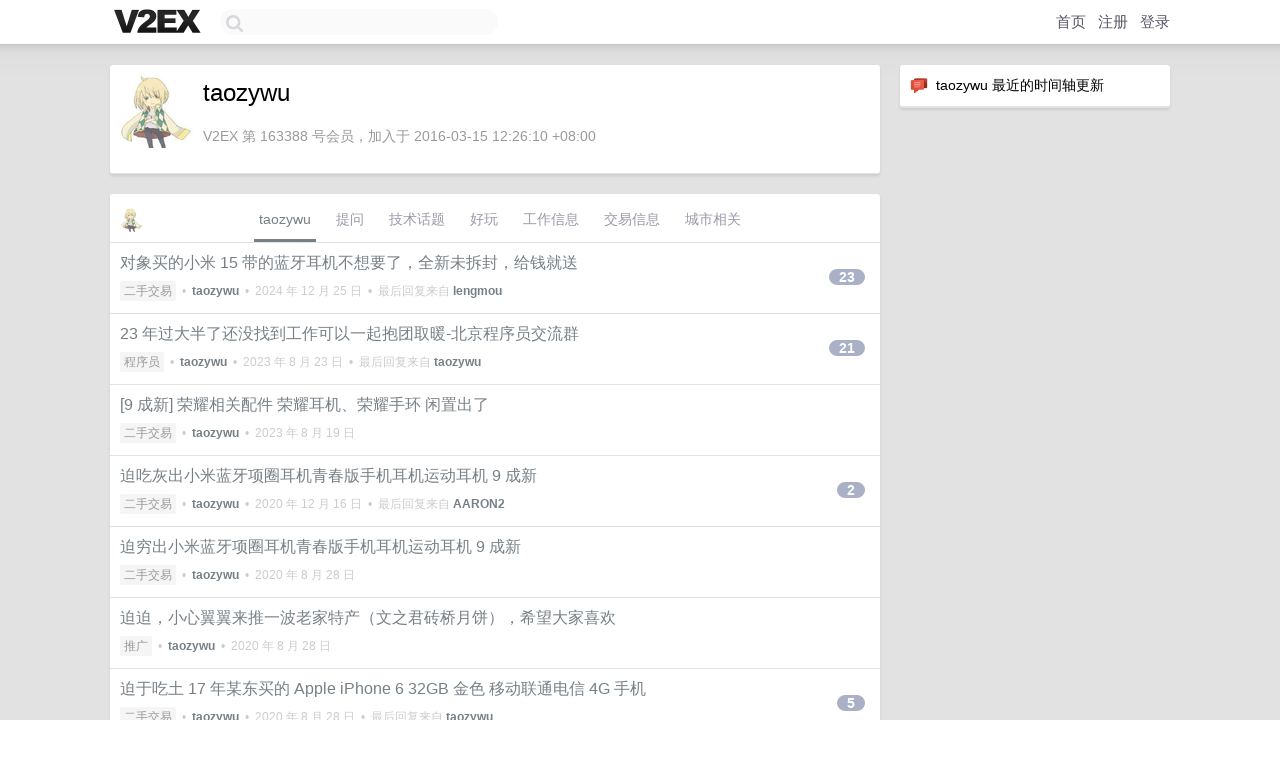

--- FILE ---
content_type: text/html; charset=UTF-8
request_url: https://hk.v2ex.com/member/taozywu
body_size: 6603
content:
<!DOCTYPE html>
<html lang="zh-CN">
<head>
    <meta name="Content-Type" content="text/html;charset=utf-8">
    <meta name="Referrer" content="unsafe-url">
    <meta content="True" name="HandheldFriendly">
    
    <meta name="theme-color" content="#ffffff">
    
    
    <meta name="apple-mobile-web-app-capable" content="yes" />
<meta name="mobile-web-app-capable" content="yes" />
<meta name="detectify-verification" content="d0264f228155c7a1f72c3d91c17ce8fb" />
<meta name="p:domain_verify" content="b87e3b55b409494aab88c1610b05a5f0"/>
<meta name="alexaVerifyID" content="OFc8dmwZo7ttU4UCnDh1rKDtLlY" />
<meta name="baidu-site-verification" content="D00WizvYyr" />
<meta name="msvalidate.01" content="D9B08FEA08E3DA402BF07ABAB61D77DE" />
<meta property="wb:webmaster" content="f2f4cb229bda06a4" />
<meta name="google-site-verification" content="LM_cJR94XJIqcYJeOCscGVMWdaRUvmyz6cVOqkFplaU" />
<meta name="wwads-cn-verify" content="c8ffe9a587b126f152ed3d89a146b445" />
<script type="text/javascript" src="https://cdn.wwads.cn/js/makemoney.js" async></script>
<script async src="https://pagead2.googlesyndication.com/pagead/js/adsbygoogle.js?client=ca-pub-5060390720525238"
     crossorigin="anonymous"></script>
    
    <title>V2EX › taozywu</title>
    <link rel="dns-prefetch" href="https://static.v2ex.com/" />
<link rel="dns-prefetch" href="https://cdn.v2ex.com/" />
<link rel="dns-prefetch" href="https://i.v2ex.co/" />
<link rel="dns-prefetch" href="https://www.google-analytics.com/" />    
    <style>
        body {
            min-width: 820px;
            font-family: "Helvetica Neue", "Luxi Sans", "Segoe UI", "Hiragino Sans GB", "Microsoft Yahei", sans-serif, "Apple Logo";
        }
    </style>
    <link rel="stylesheet" type="text/css" media="screen" href="/assets/4cfbc0449950f1ff13a2701a89c83ddd44fffbf3-combo.css?t=1768246800">
    
    <script>
        const SITE_NIGHT = 0;
    </script>
    <link rel="stylesheet" href="/static/css/vendor/tomorrow.css?v=3c006808236080a5d98ba4e64b8f323f" type="text/css">
    
    <link rel="icon" sizes="192x192" href="/static/icon-192.png">
    <link rel="apple-touch-icon" sizes="180x180" href="/static/apple-touch-icon-180.png?v=91e795b8b5d9e2cbf2d886c3d4b7d63c">
    
    <link rel="shortcut icon" href="https://cdn.v2ex.com/avatar/26ed/b036/163388_large.png?m=1692677628" type="image/png">
    
    
    <link rel="manifest" href="/manifest.webmanifest">
    <script>
        const LANG = 'zhcn';
        const FEATURES = ['search', 'favorite-nodes-sort'];
    </script>
    <script src="/assets/e018fd2b900d7499242ac6e8286c94e0e0cc8e0d-combo.js?t=1768246800" defer></script>
    <meta name="description" content="taozywu&#39;s profile on V2EX">
    
    <link rel="alternate" type="application/atom+xml" href="/feed/member/taozywu.xml">
    
    
    <link rel="canonical" href="https://www.v2ex.com/member/taozywu">
    
    

<script>
	document.addEventListener("DOMContentLoaded", function(event) {
		protectTraffic();

        tippy('[title]', {
        placement: 'bottom',
        arrow: true,
        arrowTransform: 'translateY(-2px)'
        });

        

        const topicLinks = document.getElementsByClassName('topic-link');
const moreLinks = document.getElementsByClassName('count_livid');
const orangeLinks = document.getElementsByClassName('count_orange');
// merge non-duplicate arrays
const links = Array.from(new Set([...topicLinks, ...moreLinks, ...orangeLinks]));
for (link in links) {
    let aLink = links[link];
    if (aLink === undefined) {
        continue;
    }
    if (!aLink.hasAttribute || !aLink.hasAttribute('href')) {
        continue;
    }
    let href = aLink.getAttribute('href');
    if (href && href.startsWith('/t/')) {
        // href is something like "/t/1234#reply567"
        const topicID = href.split('/')[2].split('#')[0];
        const key = "tp" + topicID;
        const value = lscache.get(key);
        if (value) {
            const anchor = href.split('#')[1];
            const newHref = "/t/" + topicID + "?p=" + value + "#" + anchor;
            aLink.setAttribute('href', newHref);
            console.log("Set p for topic " + topicID + " to " + value + ": " + newHref);
        }
    }
}
	});
</script>
<script type="text/javascript">
function format(tpl) {
    var index = 1, items = arguments;
    return (tpl || '').replace(/{(\w*)}/g, function(match, p1) {
        return items[index++] || p1 || match;
    });
}
function loadCSS(url, callback) {
    return $('<link type="text/css" rel="stylesheet"/>')
        .attr({ href: url })
        .on('load', callback)
        .appendTo(document.head);
}
function lazyGist(element) {
    var $btn = $(element);
    var $self = $(element).parent();
    var $link = $self.find('a');
    $btn.prop('disabled', 'disabled').text('Loading...');
    $.getJSON(format('{}.json?callback=?', $link.prop('href').replace($link.prop('hash'), '')))
        .done(function(data) {
            loadCSS(data.stylesheet, function() {
                $self.replaceWith(data.div);
                $('.gist .gist-file .gist-meta a').filter(function() { return this.href === $link.prop('href'); }).parents('.gist-file').siblings().remove();
            });
        })
        .fail(function() { $self.replaceWith($('<a>').attr('href', url).text(url)); });
}
</script>

    
</head>
<body>
    


    
    <div id="Top">
        <div class="content">
            <div class="site-nav">
                <a href="/" name="top" title="way to explore"><div id="Logo"></div></a>
                <div id="search-container">
                    <input id="search" type="text" maxlength="128" autocomplete="off" tabindex="1">
                    <div id="search-result" class="box"></div>
                </div>
                <div class="tools" >
                
                    <a href="/" class="top">首页</a>
                    <a href="/signup" class="top">注册</a>
                    <a href="/signin" class="top">登录</a>
                
                </div>
            </div>
        </div>
    </div>
    
    <div id="Wrapper">
        <div class="content">
            
            <div id="Leftbar"></div>
            <div id="Rightbar">
                <div class="sep20"></div>
                






<div class="box">
    <div class="cell"><img src="/static/img/neue_comment.png" width="18" align="absmiddle" /> &nbsp;taozywu 最近的时间轴更新</div>
    <div id="statuses">
        
    </div>
</div>
<div class="sep20"></div>






            </div>
            <div id="Main">
                <div class="sep20"></div>
                
<div class="box">
    <div class="cell">
    <table cellpadding="0" cellspacing="0" border="0" width="100%">
        <tr>
            <td width="73" valign="top" align="center"><img src="https://cdn.v2ex.com/avatar/26ed/b036/163388_large.png?m=1692677628" class="avatar" border="0" align="default" alt="taozywu" data-uid="163388" /><div class="sep10"></div></td>
            <td width="10"></td>
            <td width="auto" valign="top" align="left">
                <div class="fr">
                
                
                </div>
                <h1 style="margin-bottom: 5px;">taozywu</h1>
                
                <span class="bigger"></span>
                
                <div class="sep10"></div>
                <span class="gray">V2EX 第 163388 号会员，加入于 2016-03-15 12:26:10 +08:00
                
                
                </span>
                
            </td>
        </tr>
    </table>
    <div class="sep5"></div>
</div>
    
    
    
    
    
    
</div>
<div class="sep20"></div>
<div class="box">
    <div class="cell_tabs flex-one-row">
        <div>
        <img src="https://cdn.v2ex.com/avatar/26ed/b036/163388_normal.png?m=1692677628" width="24" style="border-radius: 24px; margin-top: -2px;" border="0" />
        </div>
        <div style="flex: 1;"><a href="/member/taozywu" class="cell_tab_current">taozywu</a><a href="/member/taozywu/qna" class="cell_tab">提问</a><a href="/member/taozywu/tech" class="cell_tab">技术话题</a><a href="/member/taozywu/play" class="cell_tab">好玩</a><a href="/member/taozywu/jobs" class="cell_tab">工作信息</a><a href="/member/taozywu/deals" class="cell_tab">交易信息</a><a href="/member/taozywu/city" class="cell_tab">城市相关</a></div>
    </div>
    
    











<div class="cell item" style="">
    <table cellpadding="0" cellspacing="0" border="0" width="100%">
        <tr>
            
            <td width="auto" valign="middle"><span class="item_title"><a href="/t/1099841#reply23" class="topic-link" id="topic-link-1099841">对象买的小米 15 带的蓝牙耳机不想要了，全新未拆封，给钱就送</a></span>
            <div class="sep5"></div>
            <span class="topic_info"><div class="votes"></div><a class="node" href="/go/all4all">二手交易</a> &nbsp;•&nbsp; <strong><a href="/member/taozywu">taozywu</a></strong> &nbsp;•&nbsp; <span title="2024-12-25 11:57:51 +08:00">2024 年 12 月 25 日</span> &nbsp;•&nbsp; 最后回复来自 <strong><a href="/member/lengmou">lengmou</a></strong></span>
            </td>
            <td width="70" align="right" valign="middle">
                
                <a href="/t/1099841#reply23" class="count_livid">23</a>
                
            </td>
        </tr>
    </table>
</div>














<div class="cell item" style="">
    <table cellpadding="0" cellspacing="0" border="0" width="100%">
        <tr>
            
            <td width="auto" valign="middle"><span class="item_title"><a href="/t/967338#reply21" class="topic-link" id="topic-link-967338">23 年过大半了还没找到工作可以一起抱团取暖-北京程序员交流群</a></span>
            <div class="sep5"></div>
            <span class="topic_info"><div class="votes"></div><a class="node" href="/go/programmer">程序员</a> &nbsp;•&nbsp; <strong><a href="/member/taozywu">taozywu</a></strong> &nbsp;•&nbsp; <span title="2023-08-23 10:26:45 +08:00">2023 年 8 月 23 日</span> &nbsp;•&nbsp; 最后回复来自 <strong><a href="/member/taozywu">taozywu</a></strong></span>
            </td>
            <td width="70" align="right" valign="middle">
                
                <a href="/t/967338#reply21" class="count_livid">21</a>
                
            </td>
        </tr>
    </table>
</div>














<div class="cell item" style="">
    <table cellpadding="0" cellspacing="0" border="0" width="100%">
        <tr>
            
            <td width="auto" valign="middle"><span class="item_title"><a href="/t/966704#reply0" class="topic-link" id="topic-link-966704">[9 成新] 荣耀相关配件 荣耀耳机、荣耀手环 闲置出了</a></span>
            <div class="sep5"></div>
            <span class="topic_info"><div class="votes"></div><a class="node" href="/go/all4all">二手交易</a> &nbsp;•&nbsp; <strong><a href="/member/taozywu">taozywu</a></strong> &nbsp;•&nbsp; <span title="2023-08-19 19:13:25 +08:00">2023 年 8 月 19 日</span></span>
            </td>
            <td width="70" align="right" valign="middle">
                
            </td>
        </tr>
    </table>
</div>














<div class="cell item" style="">
    <table cellpadding="0" cellspacing="0" border="0" width="100%">
        <tr>
            
            <td width="auto" valign="middle"><span class="item_title"><a href="/t/735321#reply2" class="topic-link" id="topic-link-735321">迫吃灰出小米蓝牙项圈耳机青春版手机耳机运动耳机 9 成新</a></span>
            <div class="sep5"></div>
            <span class="topic_info"><div class="votes"></div><a class="node" href="/go/all4all">二手交易</a> &nbsp;•&nbsp; <strong><a href="/member/taozywu">taozywu</a></strong> &nbsp;•&nbsp; <span title="2020-12-16 10:14:49 +08:00">2020 年 12 月 16 日</span> &nbsp;•&nbsp; 最后回复来自 <strong><a href="/member/AARON2">AARON2</a></strong></span>
            </td>
            <td width="70" align="right" valign="middle">
                
                <a href="/t/735321#reply2" class="count_livid">2</a>
                
            </td>
        </tr>
    </table>
</div>














<div class="cell item" style="">
    <table cellpadding="0" cellspacing="0" border="0" width="100%">
        <tr>
            
            <td width="auto" valign="middle"><span class="item_title"><a href="/t/702262#reply0" class="topic-link" id="topic-link-702262">迫穷出小米蓝牙项圈耳机青春版手机耳机运动耳机 9 成新</a></span>
            <div class="sep5"></div>
            <span class="topic_info"><div class="votes"></div><a class="node" href="/go/all4all">二手交易</a> &nbsp;•&nbsp; <strong><a href="/member/taozywu">taozywu</a></strong> &nbsp;•&nbsp; <span title="2020-08-28 17:28:53 +08:00">2020 年 8 月 28 日</span></span>
            </td>
            <td width="70" align="right" valign="middle">
                
            </td>
        </tr>
    </table>
</div>














<div class="cell item" style="">
    <table cellpadding="0" cellspacing="0" border="0" width="100%">
        <tr>
            
            <td width="auto" valign="middle"><span class="item_title"><a href="/t/702256#reply0" class="topic-link" id="topic-link-702256">迫迫，小心翼翼来推一波老家特产（文之君砖桥月饼），希望大家喜欢</a></span>
            <div class="sep5"></div>
            <span class="topic_info"><div class="votes"></div><a class="node" href="/go/promotions">推广</a> &nbsp;•&nbsp; <strong><a href="/member/taozywu">taozywu</a></strong> &nbsp;•&nbsp; <span title="2020-08-28 17:16:45 +08:00">2020 年 8 月 28 日</span></span>
            </td>
            <td width="70" align="right" valign="middle">
                
            </td>
        </tr>
    </table>
</div>














<div class="cell item" style="">
    <table cellpadding="0" cellspacing="0" border="0" width="100%">
        <tr>
            
            <td width="auto" valign="middle"><span class="item_title"><a href="/t/701522#reply5" class="topic-link" id="topic-link-701522">迫于吃土 17 年某东买的 Apple iPhone 6 32GB 金色 移动联通电信 4G 手机</a></span>
            <div class="sep5"></div>
            <span class="topic_info"><div class="votes"></div><a class="node" href="/go/all4all">二手交易</a> &nbsp;•&nbsp; <strong><a href="/member/taozywu">taozywu</a></strong> &nbsp;•&nbsp; <span title="2020-08-28 17:11:31 +08:00">2020 年 8 月 28 日</span> &nbsp;•&nbsp; 最后回复来自 <strong><a href="/member/taozywu">taozywu</a></strong></span>
            </td>
            <td width="70" align="right" valign="middle">
                
                <a href="/t/701522#reply5" class="count_livid">5</a>
                
            </td>
        </tr>
    </table>
</div>














<div class="cell item" style="">
    <table cellpadding="0" cellspacing="0" border="0" width="100%">
        <tr>
            
            <td width="auto" valign="middle"><span class="item_title"><a href="/t/701519#reply0" class="topic-link" id="topic-link-701519">迫没钱吃饭出小米蓝牙项圈耳机青春版手机耳机运动耳机 9 成新</a></span>
            <div class="sep5"></div>
            <span class="topic_info"><div class="votes"><li class="fa fa-chevron-up"></li> &nbsp;1 &nbsp;&nbsp; </div><a class="node" href="/go/all4all">二手交易</a> &nbsp;•&nbsp; <strong><a href="/member/taozywu">taozywu</a></strong> &nbsp;•&nbsp; <span title="2020-08-26 11:28:11 +08:00">2020 年 8 月 26 日</span></span>
            </td>
            <td width="70" align="right" valign="middle">
                
            </td>
        </tr>
    </table>
</div>














<div class="cell item" style="">
    <table cellpadding="0" cellspacing="0" border="0" width="100%">
        <tr>
            
            <td width="auto" valign="middle"><span class="item_title"><a href="/t/694232#reply4" class="topic-link" id="topic-link-694232">迫穷出小米蓝牙项圈耳机青春版 手机耳机运动耳机 9 成新</a></span>
            <div class="sep5"></div>
            <span class="topic_info"><div class="votes"></div><a class="node" href="/go/all4all">二手交易</a> &nbsp;•&nbsp; <strong><a href="/member/taozywu">taozywu</a></strong> &nbsp;•&nbsp; <span title="2020-07-31 09:15:17 +08:00">2020 年 7 月 31 日</span> &nbsp;•&nbsp; 最后回复来自 <strong><a href="/member/taozywu">taozywu</a></strong></span>
            </td>
            <td width="70" align="right" valign="middle">
                
                <a href="/t/694232#reply4" class="count_livid">4</a>
                
            </td>
        </tr>
    </table>
</div>














<div class="cell item" style="">
    <table cellpadding="0" cellspacing="0" border="0" width="100%">
        <tr>
            
            <td width="auto" valign="middle"><span class="item_title"><a href="/t/694117#reply2" class="topic-link" id="topic-link-694117">(迫疫 qing 出全新一桶) 爱他美卓萃婴儿配方奶粉 0/6 月龄 1 段</a></span>
            <div class="sep5"></div>
            <span class="topic_info"><div class="votes"></div><a class="node" href="/go/all4all">二手交易</a> &nbsp;•&nbsp; <strong><a href="/member/taozywu">taozywu</a></strong> &nbsp;•&nbsp; <span title="2020-07-30 10:35:31 +08:00">2020 年 7 月 30 日</span> &nbsp;•&nbsp; 最后回复来自 <strong><a href="/member/bwd1991">bwd1991</a></strong></span>
            </td>
            <td width="70" align="right" valign="middle">
                
                <a href="/t/694117#reply2" class="count_livid">2</a>
                
            </td>
        </tr>
    </table>
</div>



    
    <div class="inner"><span class="chevron">»</span> <a href="/member/taozywu/topics">taozywu 创建的更多主题</a></div>
    
    
</div>
<div class="sep20"></div>
<div class="box">
    <div class="cell"><span class="gray">taozywu 最近回复了</span></div>
    
    
    <div class="dock_area">
        <table cellpadding="0" cellspacing="0" border="0" width="100%">
            <tr>
                <td style="padding: 10px 15px 8px 15px; font-size: 12px; text-align: left;"><div class="fr"><span class="fade" title="2025-11-06 15:14:12 +08:00">2025 年 11 月 6 日</span> </div><span class="gray">回复了 <a href="/member/ganguanglong">ganguanglong</a> 创建的主题 <span class="chevron">›</span> <a href="/go/remote">远程工作</a> <span class="chevron">›</span> <a href="/t/1170277#reply82">[兼职远程] 招兼职远程开发工程师</a></span></td>
            </tr>
        </table>
    </div>
    <div class="inner">
        <div class="reply_content"><a href="/cdn-cgi/l/email-protection" class="__cf_email__" data-cfemail="0377626c797a2d74764372722d606c6e">[email&#160;protected]</a> 有意</div>
    </div>
    
    
    
    
    
    <div class="dock_area">
        <table cellpadding="0" cellspacing="0" border="0" width="100%">
            <tr>
                <td style="padding: 10px 15px 8px 15px; font-size: 12px; text-align: left;"><div class="fr"><span class="fade" title="2025-03-12 11:43:47 +08:00">2025 年 3 月 12 日</span> </div><span class="gray">回复了 <a href="/member/zhaoxj58">zhaoxj58</a> 创建的主题 <span class="chevron">›</span> <a href="/go/career">职场话题</a> <span class="chevron">›</span> <a href="/t/1117775#reply46">工作选择的问题，比较纠结，想咨询一下各位大佬~</a></span></td>
            </tr>
        </table>
    </div>
    <div class="inner">
        <div class="reply_content">直接  回家  还用考虑？？</div>
    </div>
    
    
    
    
    
    <div class="dock_area">
        <table cellpadding="0" cellspacing="0" border="0" width="100%">
            <tr>
                <td style="padding: 10px 15px 8px 15px; font-size: 12px; text-align: left;"><div class="fr"><span class="fade" title="2025-02-28 15:47:22 +08:00">2025 年 2 月 28 日</span> </div><span class="gray">回复了 <a href="/member/diiww">diiww</a> 创建的主题 <span class="chevron">›</span> <a href="/go/create">分享创造</a> <span class="chevron">›</span> <a href="/t/1114302#reply69">萌新的我创作了一首歌并通过网易云审核上架了</a></span></td>
            </tr>
        </table>
    </div>
    <div class="inner">
        <div class="reply_content">@<a href="/member/luobingit">luobingit</a> 确实存在，英文歌曲好些。</div>
    </div>
    
    
    
    <div class="dock_area">
        <table cellpadding="0" cellspacing="0" border="0" width="100%">
            <tr>
                <td style="padding: 10px 15px 8px 15px; font-size: 12px; text-align: left;"><div class="fr"><span class="fade" title="2025-02-26 16:46:28 +08:00">2025 年 2 月 26 日</span> </div><span class="gray">回复了 <a href="/member/diiww">diiww</a> 创建的主题 <span class="chevron">›</span> <a href="/go/create">分享创造</a> <span class="chevron">›</span> <a href="/t/1114302#reply69">萌新的我创作了一首歌并通过网易云审核上架了</a></span></td>
            </tr>
        </table>
    </div>
    <div class="inner">
        <div class="reply_content">我也搞了一个 《无岸之河》 <a target="_blank" href="https://music.163.com/#/song?id=2676408108" rel="nofollow noopener">https://music.163.com/#/song?id=2676408108</a>  也可以帮参谋参谋一下。</div>
    </div>
    
    
    
    <div class="dock_area">
        <table cellpadding="0" cellspacing="0" border="0" width="100%">
            <tr>
                <td style="padding: 10px 15px 8px 15px; font-size: 12px; text-align: left;"><div class="fr"><span class="fade" title="2025-02-14 16:11:28 +08:00">2025 年 2 月 14 日</span> </div><span class="gray">回复了 <a href="/member/xnyxny">xnyxny</a> 创建的主题 <span class="chevron">›</span> <a href="/go/career">职场话题</a> <span class="chevron">›</span> <a href="/t/1111383#reply48">关于裁员失业、远程居家办公、带娃、AI 编程、WLB</a></span></td>
            </tr>
        </table>
    </div>
    <div class="inner">
        <div class="reply_content">拉我：dGFvenl3dQ==</div>
    </div>
    
    
    
    <div class="dock_area">
        <table cellpadding="0" cellspacing="0" border="0" width="100%">
            <tr>
                <td style="padding: 10px 15px 8px 15px; font-size: 12px; text-align: left;"><div class="fr"><span class="fade" title="2025-01-14 16:17:39 +08:00">2025 年 1 月 14 日</span> </div><span class="gray">回复了 <a href="/member/davecat">davecat</a> 创建的主题 <span class="chevron">›</span> <a href="/go/career">职场话题</a> <span class="chevron">›</span> <a href="/t/1104949#reply140">北京 30K，郑州 20K，可以回郑州吗？</a></span></td>
            </tr>
        </table>
    </div>
    <div class="inner">
        <div class="reply_content">@<a href="/member/facebook47">facebook47</a> 同意，回来后你会失望翻倍，做好心理预期准备</div>
    </div>
    
    
    
    
    
    <div class="dock_area">
        <table cellpadding="0" cellspacing="0" border="0" width="100%">
            <tr>
                <td style="padding: 10px 15px 8px 15px; font-size: 12px; text-align: left;"><div class="fr"><span class="fade" title="2024-12-04 17:23:55 +08:00">2024 年 12 月 4 日</span> </div><span class="gray">回复了 <a href="/member/AidenY">AidenY</a> 创建的主题 <span class="chevron">›</span> <a href="/go/beijing">北京</a> <span class="chevron">›</span> <a href="/t/1094925#reply19">想组（加）一个北京年轻人 IT 行业的微信群</a></span></td>
            </tr>
        </table>
    </div>
    <div class="cell">
        <div class="reply_content">我之前组了几次群，后面慢慢水了。想在群里交流技术太难了。</div>
    </div>
    
    
    
    <div class="inner"><span class="chevron">»</span> <a href="/member/taozywu/replies">taozywu 创建的更多回复</a></div>
    
</div>

            </div>
            
            
        </div>
        <div class="c"></div>
        <div class="sep20"></div>
    </div>
    <div id="Bottom">
        <div class="content">
            <div class="inner">
                <div class="sep10"></div>
                    <div class="fr">
                        <a href="https://www.digitalocean.com/?refcode=1b51f1a7651d" target="_blank"><div id="DigitalOcean"></div></a>
                    </div>
                    <strong><a href="/about" class="dark" target="_self">关于</a> &nbsp; <span class="snow">·</span> &nbsp; <a href="/help" class="dark" target="_self">帮助文档</a> &nbsp; <span class="snow">·</span> &nbsp; <a href="/pro/about" class="dark" target="_self">自助推广系统</a> &nbsp; <span class="snow">·</span> &nbsp; <a href="https://blog.v2ex.com/" class="dark" target="_blank">博客</a> &nbsp; <span class="snow">·</span> &nbsp; <a href="/help/api" class="dark" target="_self">API</a> &nbsp; <span class="snow">·</span> &nbsp; <a href="/faq" class="dark" target="_self">FAQ</a> &nbsp; <span class="snow">·</span> &nbsp; <a href="/solana" class="dark" target="_self">Solana</a> &nbsp; <span class="snow">·</span> &nbsp; 999 人在线</strong> &nbsp; <span class="fade">最高记录 6679</span> &nbsp; <span class="snow">·</span> &nbsp; <a href="/select/language" class="f11"><img src="/static/img/language.png?v=6a5cfa731dc71a3769f6daace6784739" width="16" align="absmiddle" id="ico-select-language" /> &nbsp; Select Language</a>
                    <div class="sep20"></div>
                    创意工作者们的社区
                    <div class="sep5"></div>
                    World is powered by solitude
                    <div class="sep20"></div>
                    <span class="small fade">VERSION: 3.9.8.5 · 21ms · <a href="/worldclock#utc">UTC 19:49</a> · <a href="/worldclock#pvg">PVG 03:49</a> · <a href="/worldclock#lax">LAX 11:49</a> · <a href="/worldclock#jfk">JFK 14:49</a><br />♥ Do have faith in what you're doing.</span>
                <div class="sep10"></div>
            </div>
        </div>
    </div>

    

    

    
    <script data-cfasync="false" src="/cdn-cgi/scripts/5c5dd728/cloudflare-static/email-decode.min.js"></script><script src="/b/i/PkRDvqtJHuxD-Kx43t_YoAJLc_lZsdgyB5fd_38EROXt1sflT8UqqrZPINEAa5qtQCR1ELWZ5ObNoVy0iDhOBGtUIuDmZHK3a7jlpdP5vIhLOhXgvtc8GBB0_KiYTExUfpj7GYuKjMX5MK06Yb98TffMeDfrAYB9bOCqDFsafAk="></script>
    

    
    <script>
      (function(i,s,o,g,r,a,m){i['GoogleAnalyticsObject']=r;i[r]=i[r]||function(){
      (i[r].q=i[r].q||[]).push(arguments)},i[r].l=1*new Date();a=s.createElement(o),
      m=s.getElementsByTagName(o)[0];a.async=1;a.src=g;m.parentNode.insertBefore(a,m)
      })(window,document,'script','//www.google-analytics.com/analytics.js','ga');

      ga('create', 'UA-11940834-2', 'v2ex.com');
      ga('send', 'pageview');
      
ga('send', 'event', 'Member', 'profile', 'taozywu');


    </script>
    

    
<button class="scroll-top" data-scroll="up" type="button"><span>❯<span></button>
</body>
</html>

--- FILE ---
content_type: text/html; charset=utf-8
request_url: https://www.google.com/recaptcha/api2/aframe
body_size: 268
content:
<!DOCTYPE HTML><html><head><meta http-equiv="content-type" content="text/html; charset=UTF-8"></head><body><script nonce="hRkJafG8DLWA0ev0chWZxw">/** Anti-fraud and anti-abuse applications only. See google.com/recaptcha */ try{var clients={'sodar':'https://pagead2.googlesyndication.com/pagead/sodar?'};window.addEventListener("message",function(a){try{if(a.source===window.parent){var b=JSON.parse(a.data);var c=clients[b['id']];if(c){var d=document.createElement('img');d.src=c+b['params']+'&rc='+(localStorage.getItem("rc::a")?sessionStorage.getItem("rc::b"):"");window.document.body.appendChild(d);sessionStorage.setItem("rc::e",parseInt(sessionStorage.getItem("rc::e")||0)+1);localStorage.setItem("rc::h",'1768247383978');}}}catch(b){}});window.parent.postMessage("_grecaptcha_ready", "*");}catch(b){}</script></body></html>